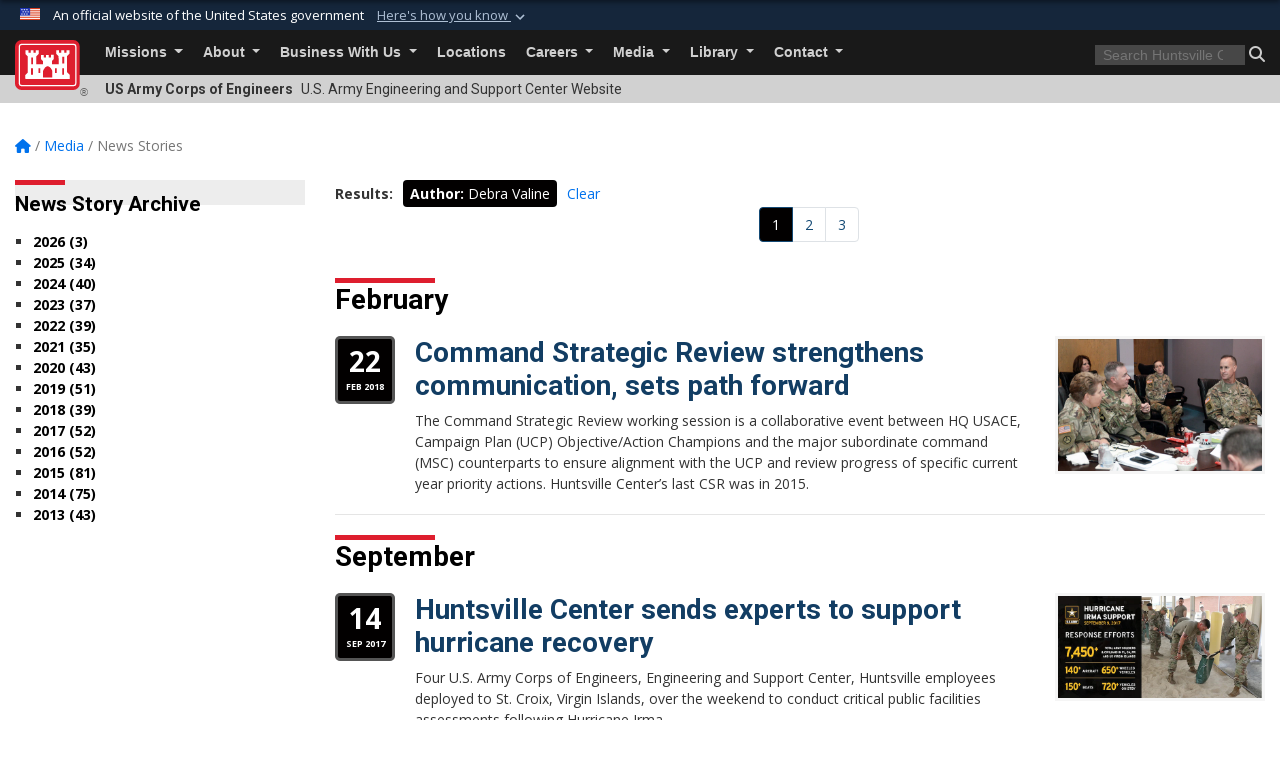

--- FILE ---
content_type: text/html; charset=utf-8
request_url: https://www.hnc.usace.army.mil/Media/News-Stories/Author/62504/debra-valine/
body_size: 19337
content:
<!DOCTYPE html>
<html  lang="en-US">
<head id="Head"><meta content="text/html; charset=UTF-8" http-equiv="Content-Type" />
<meta name="REVISIT-AFTER" content="1 DAYS" />
<meta name="RATING" content="GENERAL" />
<meta name="RESOURCE-TYPE" content="DOCUMENT" />
<meta content="text/javascript" http-equiv="Content-Script-Type" />
<meta content="text/css" http-equiv="Content-Style-Type" />
<title>
	U.S. Army Engineering and Support Center > Media > News Stories
</title><meta id="MetaDescription" name="description" content="The official public website of the U.S. Army Engineering and Support Center, Huntsville, Alabama" /><meta id="MetaKeywords" name="keywords" content="News, Stories, News Stories" /><meta id="MetaRobots" name="robots" content="INDEX, FOLLOW" /><link href="/Resources/Shared/stylesheets/dnndefault/7.0.0/default.css?cdv=3461" type="text/css" rel="stylesheet"/><link href="/DesktopModules/ArticleCS/module.css?cdv=3461" type="text/css" rel="stylesheet"/><link href="/DesktopModules/ArticleCSDashboard/module.css?cdv=3461" type="text/css" rel="stylesheet"/><link href="/Desktopmodules/SharedLibrary/Plugins/bootstrap4/css/bootstrap.min.css?cdv=3461" type="text/css" rel="stylesheet"/><link href="/Portals/_default/Skins/USACETheme/skin.css?cdv=3461" type="text/css" rel="stylesheet"/><link href="/Portals/65/portal.css?cdv=3461" type="text/css" rel="stylesheet"/><link href="/Desktopmodules/SharedLibrary/Plugins/SocialIcons/css/fa-social-icons.css?cdv=3461" type="text/css" rel="stylesheet"/><link href="/Desktopmodules/SharedLibrary/Plugins/Skin/SkipNav/css/skipnav.css?cdv=3461" type="text/css" rel="stylesheet"/><link href="/desktopmodules/ArticleCS/styles/USACE2/style.css?cdv=3461" type="text/css" rel="stylesheet"/><link href="/Desktopmodules/SharedLibrary/Plugins/ColorBox/colorbox.css?cdv=3461" type="text/css" rel="stylesheet"/><link href="/Desktopmodules/SharedLibrary/ValidatedPlugins/font-awesome6/css/all.min.css?cdv=3461" type="text/css" rel="stylesheet"/><link href="/Desktopmodules/SharedLibrary/ValidatedPlugins/font-awesome6/css/v4-shims.min.css?cdv=3461" type="text/css" rel="stylesheet"/><link href="/Desktopmodules/SharedLibrary/Plugins/smartmenus/addons/bootstrap-4/jquery.smartmenus.bootstrap-4.css?cdv=3461" type="text/css" rel="stylesheet"/><script src="/Resources/libraries/jQuery/03_07_01/jquery.js?cdv=3461" type="text/javascript"></script><script src="/Resources/libraries/jQuery-Migrate/03_04_01/jquery-migrate.js?cdv=3461" type="text/javascript"></script><script src="/Resources/libraries/jQuery-UI/01_13_03/jquery-ui.min.js?cdv=3461" type="text/javascript"></script><link rel='icon' href='/Portals/65/favicon.ico?ver=Ho2y2pkXyj8y4_G0cGSzGQ%3d%3d' type='image/x-icon' /><meta name='host' content='DMA Public Web' /><meta name='contact' content='dma.WebSD@mail.mil' /><link rel="stylesheet" type="text/css" href="/DesktopModules/SharedLibrary/Controls/Banner/CSS/usa-banner.css" /><script  src="/Desktopmodules/SharedLibrary/Plugins/GoogleAnalytics/Universal-Federated-Analytics-8.7.js?agency=DOD&subagency=USACE&sitetopic=dma.web&dclink=true"  id="_fed_an_ua_tag" ></script><meta name="viewport" content="width=device-width, initial-scale=1, shrink-to-fit=no" /></head>
<body id="Body">

    <form method="post" action="/Media/News-Stories/Author/62504/debra-valine/" id="Form" enctype="multipart/form-data">
<div class="aspNetHidden">
<input type="hidden" name="__EVENTTARGET" id="__EVENTTARGET" value="" />
<input type="hidden" name="__EVENTARGUMENT" id="__EVENTARGUMENT" value="" />
<input type="hidden" name="__VIEWSTATE" id="__VIEWSTATE" value="324jIaymWKNwMQ4OsMuZlqWtn782g4VBRy6PYXmYyZUz4/mhTVjfEY+FiEnlD+66o/pNvX8a3VOx7PphOneG47sDWoyOR3qyy4t4dXDbYj7nEcNoDW1mGNH/xiTvF7D8zyB2k/913IFtyP8JFG2Xj4wKuNNyXTd8/q4nZoBcxDVvupEozIddk0UsLkBzNvIPpZaC7inuBjoIvVxrzURzxyCfcZDMNvp1o6ikrKboEeObvXAI67+vsfB6dA7WLv9NKid3Z+DHdoVPRWDmLkQOytWLgag9Wrmo4Rgp9zYD0HgStCaSwyFAH2t5NNFCRvpmDVxnQ2xWVXkWd5TdMCm/DcPyLMxLj8KikQEFy6RT5vx4cC782dhlbVwPFWSNXoWCeWhjjb03tdp+PGRSCsHei/mBDR8ePhR47WcOVQyogrZCETNyGKj8sE6TSMBvHyDYE6UZ2mS0BvAiE5eTc9V6lvWrSSbYbx9eiQAzsGZZHwy/G2xGwARCR4EKohUI0of2Kdpn9Px+upviwSooxF1Cu2FdyzGkQpQNcBbh1UXxi/Zgs98h8j9wFTuYcfKo1zLuQA7UfSTLQEqp0hAOtJcfz/GPKs2f+Ey71W+8XZekJcexUiTM6bRYwV6fyrgKuIU12Vkt5f9eHNvUtnkQtG/Fpwu6gh45SOQ6+wtTFVLwjBHjEjOeYORkXgEFuRiDTkbApPrt5URdRZjmESv37a5FiwiaWap1zn2Mxhlci6zlt/QI6iP0D59pupUxa4pybLdFhelqArdM9Xnidr7stE2VrZM5pHMb6Xa29GxaXl36B6OKDROsdze4Hvy5Lx/yy9DN7aGGWlD43/+a3Xx5vr6bQehERiOux4ke0phwLsrmLyVoyAfchhNIqkiYKHw3FZHfk6vMZkqv6yHvk49CfuvfQJaTpz/3Eqqzjp8KfhMU8zT0fyvIox9at0ADrZyZgMbHrcUQDuXOy1jwrD57JMOSpRTUVS8Fpt7cLBHcVSCu6cU+dCBGxi4P1mDH09/jix67Rrj9uSkQMjor/[base64]/JM/Gtfb9Ge+Tf/lY+ltgurheZDSW99vTqoPPj+2pO953jpR0nRoVmovbLMfAQVtaEPnf3+jLYbxDZPBBHsao7+HfDu3l1RAgPQsz96DNqYSYH4Y3SbtFizHBAfRlAKZhp+NnzLCEBOXIVLlaRb9Hc7zpg/kU9TlHPfe+bdaYPYVvQl2xV1E4MhVSrSy56JoNWsGTITt0mKWza+DNfp0GRXv1ThyU3fWZTrcBfNSOadx2ecAPN2OzFw0+B0fZZB+wwiESUcGOf8/sGxUxusQ0MIO3BdLMFbsEiH8rv/vtIOvhRMJLdnszElSvQqLyOADiYFdiA42X2dIK0nn0/RDvGkq/KO7NoXPnoVo8wkZ/KFirMLuuxVgmbefJoFzZ9Z+ukwQ8gGvoOtdFLqFftIhpLFDNxP22FwVOUzeGtCKh7GXaDg7L0QnGgJzrk9Xk//OcZOF1ABP5hNAhWpQRIt2JXz97+vVUcADg5/khdK/xHJO/LDMQ+2g0Q+KeSyNAGnVAiyjYKmitXjhP2+c/FkxcZDC6oSCygwjp9q/fVTJXlNQ69HL8rNDQKYDwMujK1TEVKOC2iFQzArgn6TARknr8UhRplu6e4UR/xv/KNr3rokhAZjUMHysIJ4mPwjOhuuCn7ULviDOU1v5kCeJwQksxnNnxNwwq8W1yjmT8+hRds81kRRh01tU5qg/5gsOk96KzcVcWsWk29m2PqPYwkvLxYXB7VOTta0kWv6u25QgpMNxbroo4nJUZsi1nmzHH/sOqEvsNAWuNqLY07nyWQd9qRKjDStasuXeiYKExOrwM90n6h/hU6QNJMgNW7YUzhRUvFkKUpOqQ4woy3T2QfWsPufCv5D8+I3Ty2F+xnl1SuCZGNXAsz7VeqD2ncMkCZsFYa1DzoVPp1o5u1SfCupdEf0KImomYag/jctw5Y0pdu1LJql/vxYH/bxcREBgepZoiwEOiEXX53eK1EhqHLfRMZ67SGzicbdxqKyYAlvH0o5VWayGOLRJY8KBNbjdU+/7nwMGbuQdg8/jOXHq0LrL7mo/KHHChnkqMFBDfFk5Iv6byk39c47weYmBgIhfoZlN1+uPBNFzckOzpC7P5ZvcJRoIvWu38i0RABH3b6olXLJ8fr47q5R7GB3OxD8NTUcVJubh2qAuokMuoZ3/VBQ16t8u/9iVo8umkqGA+3ooIzwZvRoGfTcPXsgoCELegtwKGL2webHdANvT8+tkJ5xlRqvob3JQzX4kodivq16mp9z8cWaVuIr/yPKjKXMPTpI0dVmqwcE57u6y577YitB9IjNaJ5YIg26HmUtP8LWlxeiu7yNH8dSxxEYLmwiSLPPX/wAGM/JeU+lDHLOJDUy/RSZZA62c+d+uHKUUnIrz3N0SCRare/uXbfH0nNSsR394L8ByzU+1TWO3XI0o1NDN1HJH96R+46JTQsHPP6KHkD5nbxpz09iPw4n45Wd2bofpK5ZBomeRuKxw49IveW1fVHM4xBr/3/gRY7Fq0lb4M6HM8fYwRP9KdNYwcde7rOlV8kFgS71836+vJNU3okUbPpf7ERy578Va+Y28e24064778Pw44fCM/2nJhGcI0Vu5GbtnzIyrmHjjUEatHd/fiB+cVEKTf3szo/OHdC6ZnwvmH/RzrH1S4mfV0yDM32Pmpy0V5n4RtCwNpI8P3rFoQgj2ltQjZ9IVH7g6fdcfPZaxPhWp9Jt+mwN+XA39R6Ilez6AUBU1IUJMd6ziSdz429qag/CHk1x+x9/mi0uKkUkpAY/AeibqjsUJpoq48/cGuo8DccUQoO3QV/GRsbQuIqeFmdlPXg2H5A+Cif5Kby0mxwjfcwnkMaS3WeV0tnPWdN4pz5amAJj8SDpwUA5Hfyfj3/1SlLZUh6zvaz3gGdii5hbAKQXwAlIW8ylaXfbW+Oz3O64lEYlvxDPmHNeJDpPeJnPUcYsgTlAWKjKn1jx/V7Qu6GjwcI0QcicFYdF7iyiloslzSOuhXIh55GGW32ffxSkkUi0NCu7HzbzM43cfqEjZ+2zA9b6qHzRx04QlI+fV/KT7kjFXemmJY0wGSJAdjX37uYYGPJRKkOl1Sx4YSjFwkr+aqJUFHB5pUeTPCdVOliWVgaDyef8hhoGe9zBXyMFQjq2TtUsrfHGWFRJUBYRJWhu9+R3XwsGh+0LvdJg6X99CKZ3p4+vOa/1cFHYK2B/J69ngfS0yIyXpGBajkgejygmHLGNZwDxkidJpVf7yDhpRL/AIkcQyRUEAWMY+z7WoTCFqsrKT3QhGo2CEKxYYGG5YAZN1xu1S3MefIa2wnBwR0WTzVZMuZvZILFRYBU9MqG7xBKuc7tnVEhZO8lycDZ1eW19czvXdxPkjdb+KcfdWQdWKx36S5MPG/dtCQG0EzLuWMFe6VyqDg+uPcgayJ7w8N5ezx7r1vHh/mWH5gzeDaBWA2bj4infl84ENPMI2zVE4QlSfXfIrpk/KKxtq3wJPHeY+AnRzsuA6ODjecGQ21hdUGWvZHzOasVkfpCZCNiWZm5TaNLP2JoRmz2zGlM90aSYYGIJ1cDDrTVhI4kzw8uLOoHFFbvG6r2ScMyMPVbpxQxpG4faZHEtkc1q1lMG2U1mlF40REWJa7yjdrHlDahvuUhl2jA/np1f4qSnHeI89Y3x+1JLpClLhDyj3SmPtmhOT/KuNsK5AsljGHrzHcGDMLqXiKoqVsgee5ZILU0VoQESPi1NnrapCF0Scy8suzrMfn4LXDPl/dh7gjdLSvgpb15DqJUgknGOsTP18BhaLRUnDrzZNewYv7GoIe6PVfG1oJwg38ptU8EAai8xks4YL5e76oPxFLHGu25aVT4M37140dvDM+YcdgZEhj4xIAmE3ni20To5OCecEp7dy2AIdoT9lUoRfBw3GxkSKM8Yanl2BUuoQKpWNxq9TNqURm5Bt/keSpEykc78tB1lEnOtk+0S39kyPx5COKiK0JYKXdOT2Hgs5XsHKTcRTruj1cy4c71t9ucCMQspx+XmyyW54SI8NUuZvUFU8LjNc+BuuXmZ833HbdwUOVnfTSzK2Q+0AaStP3V/[base64]/[base64]/Q87LPcHlmSjdvuQeH45eLZWS2RnamraQ7mIKUxOMKd+iwJu27IU5U/IrokcGtCWaUIHPEA8FgTOz3R2lQ8IFhgto18jIcW2Y8kWznmcj6OReT2HWlDCQX3xqPklCuhm/O/0nuHBiuQYlUZsbUakqj6dnzIZddBCJJpxkeuWFfLGr+EAkWJYyitCxYMWD6P3Pwohuaw==" />
</div>

<script type="text/javascript">
//<![CDATA[
var theForm = document.forms['Form'];
if (!theForm) {
    theForm = document.Form;
}
function __doPostBack(eventTarget, eventArgument) {
    if (!theForm.onsubmit || (theForm.onsubmit() != false)) {
        theForm.__EVENTTARGET.value = eventTarget;
        theForm.__EVENTARGUMENT.value = eventArgument;
        theForm.submit();
    }
}
//]]>
</script>


<script src="/WebResource.axd?d=pynGkmcFUV2YRBDbasXhoakaqdeI-_09hOJyJqDzsDsl2pX8MS4jrFU_QRw1&amp;t=638901627720898773" type="text/javascript"></script>


<script src="/ScriptResource.axd?d=NJmAwtEo3IrKGQZJaQ-59ps9QE7NB-cd8FtY8K_IKR198d6n1yFeBXjBOfSie8_YpnxWr5TH_Xa1YuI6xvu2xbnYgibsEU5YeVIVuQL9OF1wgOqmP8IRYf5-D9bdkdSDspeMsQ2&amp;t=32e5dfca" type="text/javascript"></script>
<script src="/ScriptResource.axd?d=dwY9oWetJoLC35ezSMivQTHgohaws39GHERz_2Vs-fMqSX4XSS-TGUwHNwlX-SjZdeyVi2T18HyTsBGhhCgcdE7ySD6n4ENZHt2zQ9wqrft0ffaCn4pNEJ2yI2hoEpa5BC03t8XV-nAfRCVl0&amp;t=32e5dfca" type="text/javascript"></script>
<div class="aspNetHidden">

	<input type="hidden" name="__VIEWSTATEGENERATOR" id="__VIEWSTATEGENERATOR" value="CA0B0334" />
	<input type="hidden" name="__VIEWSTATEENCRYPTED" id="__VIEWSTATEENCRYPTED" value="" />
	<input type="hidden" name="__EVENTVALIDATION" id="__EVENTVALIDATION" value="dUHpl7AJ5LHCDISKxFrwEon8EcoZ/Acc8e1mL8SywZur3dbFSmHgH7Dv7U1/Mgw5Zu1f4XghHdm8rkFP8Yn0cYDNqlXUX2LCD2Scwgbiw82xKe1G" />
</div><script src="/js/dnn.js?cdv=3461" type="text/javascript"></script><script src="/js/dnn.modalpopup.js?cdv=3461" type="text/javascript"></script><script src="/js/dnncore.js?cdv=3461" type="text/javascript"></script><script src="/Desktopmodules/SharedLibrary/Plugins/Mobile-Detect/mobile-detect.min.js?cdv=3461" type="text/javascript"></script><script src="/DesktopModules/ArticleCS/Resources/ArticleCS/js/ArticleCS.js?cdv=3461" type="text/javascript"></script><script src="/Desktopmodules/SharedLibrary/Plugins/ColorBox/jquery.colorbox.js?cdv=3461" type="text/javascript"></script><script src="/js/dnn.servicesframework.js?cdv=3461" type="text/javascript"></script><script src="/Desktopmodules/SharedLibrary/Plugins/Skin/js/common.js?cdv=3461" type="text/javascript"></script><script src="/Desktopmodules/SharedLibrary/Plugins/image-set-polyfill/image-set-polyfill.js?cdv=3461" type="text/javascript"></script>
<script type="text/javascript">
//<![CDATA[
Sys.WebForms.PageRequestManager._initialize('ScriptManager', 'Form', ['tdnn$ctr27227$Article$desktopmodules_articlecs_article_ascx$UpdatePanel1','dnn_ctr27227_Article_desktopmodules_articlecs_article_ascx_UpdatePanel1'], [], [], 180, '');
//]]>
</script>

        
        
        


<script type="text/javascript">
$('#personaBar-iframe').load(function() {$('#personaBar-iframe').contents().find("head").append($("<style type='text/css'>.personabar .personabarLogo {}</style>")); });
</script>
<div id="dnn_ctl03_header_banner_container" class="header_banner_container">
    <span class="header_banner_inner">
        <div class="header_banner_flag">
            An official website of the United States government 
        <div class="header_banner_accordion" tabindex="0" role="button" aria-expanded="false"><u>Here's how you know 
        <span class="expand-more-container"><svg xmlns="http://www.w3.org/2000/svg" height="24" viewBox="0 0 24 24" width="24">
                <path d="M0 0h24v24H0z" fill="none" />
                <path class="expand-more" d="M16.59 8.59L12 13.17 7.41 8.59 6 10l6 6 6-6z" />
            </svg></span></u></div>
        </div>
        <div class="header_banner_panel" style="">
            <div class="header_banner_panel_item">
                <span class="header_banner_dotgov"></span>
                <div id="dnn_ctl03_bannerContentLeft" class="header_banner_content"><p class="banner-contentLeft-text"><strong> Official websites use .mil </strong></p>A <strong>.mil</strong> website belongs to an official U.S. Department of Defense organization in the United States.</div>
            </div>
            <div class="header_banner_panel_item https">
                <span class="header_banner_https"></span>
                <div id="dnn_ctl03_bannerContentRight" class="header_banner_content"><p class="banner-contentRight-text"><strong>Secure .mil websites use HTTPS</strong></p><div> A <strong>lock (<span class='header_banner_icon_lock'><svg xmlns = 'http://www.w3.org/2000/svg' width='52' height='64' viewBox='0 0 52 64'><title>lock </title><path class='icon_lock' fill-rule='evenodd' d='M26 0c10.493 0 19 8.507 19 19v9h3a4 4 0 0 1 4 4v28a4 4 0 0 1-4 4H4a4 4 0 0 1-4-4V32a4 4 0 0 1 4-4h3v-9C7 8.507 15.507 0 26 0zm0 8c-5.979 0-10.843 4.77-10.996 10.712L15 19v9h22v-9c0-6.075-4.925-11-11-11z' /> </svg></span>)</strong> or <strong> https://</strong> means you’ve safely connected to the .mil website. Share sensitive information only on official, secure websites.</div></div>
            </div>

        </div>
    </span>
</div><style> .header_banner_container{ background-color: #15263b; color: #FFF; } .icon_lock { fill: #FFF;} .header_banner_container .header_banner_content .banner-contentLeft-text, .header_banner_container .header_banner_content .banner-contentRight-text { color: #FFF;} </style>
<script type="text/javascript">

jQuery(document).ready(function() {
initializeSkin();
});

</script>

<script type="text/javascript">
var skinvars = {"SiteName":"U.S. Army Engineering and Support Center","SiteShortName":"Huntsville Center USACE","SiteSubTitle":"","aid":"eschuntsville","IsSecureConnection":true,"IsBackEnd":false,"DisableShrink":false,"IsAuthenticated":false,"SearchDomain":"search.usa.gov","SiteUrl":"https://www.hnc.usace.army.mil/","LastLogin":null,"IsLastLoginFail":false,"IncludePiwik":false,"PiwikSiteID":-1,"SocialLinks":{"Facebook":{"Url":"https://www.facebook.com/HuntsvilleCenter","Window":"_blank","Relationship":"noopener"},"Twitter":{"Url":"http://twitter.com/CEHNC","Window":"_blank","Relationship":"noopener"},"YouTube":{"Url":"http://www.youtube.com/CORPSCONNECTION","Window":"_blank","Relationship":"noopener"},"Flickr":{"Url":"https://www.flickr.com/photos/huntsvillecenter/","Window":"_blank","Relationship":"noopener"},"Pintrest":{"Url":"","Window":null,"Relationship":null},"Instagram":{"Url":"","Window":"","Relationship":null},"Blog":{"Url":"","Window":"_blank","Relationship":"noopener"},"RSS":{"Url":"","Window":"","Relationship":null},"Podcast":{"Url":"","Window":"","Relationship":null},"Email":{"Url":"","Window":"","Relationship":null},"LinkedIn":{"Url":"","Window":null,"Relationship":null},"Snapchat":{"Url":"","Window":"_blank","Relationship":"noopener"}},"SiteLinks":null,"LogoffTimeout":3300000,"SiteAltLogoText":""};
</script>
<script type="application/ld+json">{"@context":"http://schema.org","@type":"Organization","logo":"https://www.hnc.usace.army.mil/Portals/65/HNC seal.jpg?ver=rbmpynNcJMayuEa9SRE2zQ%3d%3d","name":"U.S. Army Engineering and Support Center","url":"https://www.hnc.usace.army.mil/","sameAs":["https://www.facebook.com/HuntsvilleCenter","http://twitter.com/CEHNC","http://www.youtube.com/CORPSCONNECTION"]}</script>

<div id="app" class="app_usace app-inner   ">
    

<div id="skip-link-holder"><a id="skip-link" href="#skip-target">Skip to main content (Press Enter).</a></div>

<header id="header-main">
    
    <div id="header-title">
        <div class="page-container">
            <div class="container-fluid flex">
                <div class="site-name">US Army Corps of Engineers</div>
                <div class="site-area">U.S. Army Engineering and Support Center Website</div>
            </div>
        </div>
    </div>
    <div id="header-menu">
        <div class="page-container">
            <div class="container-fluid">
                <div class="site-logo">
                    
                    <a href="https://www.hnc.usace.army.mil/">
                        <img src="/Portals/_default/Skins/USACETheme/Assets/images/usace-logo-color.svg" alt="U.S. Army Engineering and Support Center"/>
                    </a>
                    <div class='reg'>&reg;</div>
                </div>
                <nav class="navbar navbar-expand-md" id="main-menu" aria-label="main menu">
                    <div class="collapse navbar-collapse" id="navbarSupportedContent">
                        <a id="mobile-menu-close" class="mobile-menu-trigger" href="javascript:;" data-toggle="collapse" data-target="#navbarSupportedContent" aria-controls="navbarSupportedContent" aria-expanded="false" aria-label="Toggle navigation"><i class="fa fa-times"></i></a>
                        

<!-- ./ helper -->


        <ul id="main-nav" class="navbar-nav mr-auto" data-sm-options="{collapsibleBehavior: 'link', bootstrapHighlightClasses: 'focused', showTimeout: 0, showFunction: null, hideTimeout: 0, hideFunction: null, subMenusSubOffsetX: 0, subMenusSubOffsetY: 0, subMenusMaxWidth: '26em'}">
                    <li class="nav-item  dropdown">
                                <a class="nav-link dropdown-toggle"
           href="https://www.hnc.usace.army.mil/Missions/"
            
           data-toggle="dropdown"
           id="navbarDropdownMenuLink_0"
           aria-haspopup="true"
           aria-expanded="false"
                         
>
           Missions
        </a>

                                <ul class="dropdown-menu" aria-labelledby="navbarDropdownMenuLink_0">
                    <li>
                                <a class="dropdown-item"
           href="https://www.hnc.usace.army.mil/Missions/Environmental-and-Munitions/"
                      
>
           Environmental and Munitions
        </a>

                    </li>                    <li>
                                <a class="dropdown-item"
           href="https://www.hnc.usace.army.mil/Missions/Ordnance-and-Explosives-Directorate/"
                      
>
           Ordnance and Explosives Directorate
        </a>

                    </li>                    <li class="dropdown dropdown-submenu">
                                <a class="dropdown-item dropdown-toggle"
           href="https://www.hnc.usace.army.mil/Missions/Engineering-Directorate/"
            
           data-toggle="dropdown"
           id="navbarDropdownMenuLink_101"
           aria-haspopup="true"
           aria-expanded="false"
                         
>
           Engineering Directorate
        </a>

                                <ul class="dropdown-menu" aria-labelledby="navbarDropdownMenuLink_101">
                    <li>
                                <a class="dropdown-item"
           href="https://www.hnc.usace.army.mil/Missions/Engineering-Directorate/TECHINFO/"
                      
>
           TECHINFO
        </a>

                    </li>        </ul>

                    </li>
                    <li class="dropdown dropdown-submenu">
                                <a class="dropdown-item dropdown-toggle"
           href="https://www.hnc.usace.army.mil/Missions/Installation-Support-and-Programs-Management/"
            
           data-toggle="dropdown"
           id="navbarDropdownMenuLink_102"
           aria-haspopup="true"
           aria-expanded="false"
                         
>
           Installation Support and Programs Management
        </a>

                                <ul class="dropdown-menu" aria-labelledby="navbarDropdownMenuLink_102">
                    <li>
                                <a class="dropdown-item"
           href="https://www.hnc.usace.army.mil/Missions/Installation-Support-and-Programs-Management/Information-Technology-Services/"
                      
>
           Information Technology Services
        </a>

                    </li>                    <li class="dropdown dropdown-submenu">
                                <a class="dropdown-item dropdown-toggle"
           href="https://www.hnc.usace.army.mil/Missions/Installation-Support-and-Programs-Management/Energy-Landing-page/"
            
           data-toggle="dropdown"
           id="navbarDropdownMenuLink_202"
           aria-haspopup="true"
           aria-expanded="false"
                         
>
           Energy Division
        </a>

                                <ul class="dropdown-menu" aria-labelledby="navbarDropdownMenuLink_202">
                    <li>
                                <a class="dropdown-item"
           href="https://www.hnc.usace.army.mil/Missions/Installation-Support-and-Programs-Management/Energy-Division/Integrated-Energy-Solutions/"
                      
>
           Integrated Energy Solutions
        </a>

                    </li>        </ul>

                    </li>
                    <li>
                                <a class="dropdown-item"
           href="https://www.hnc.usace.army.mil/Missions/Installation-Support-and-Programs-Management/Range-and-Training-Land-Program/"
                      
>
           Range and Training Land Program
        </a>

                    </li>        </ul>

                    </li>
                    <li>
                                <a class="dropdown-item"
           href="https://www.hnc.usace.army.mil/Missions/Centers-of-Expertise/"
                      
>
           Centers of Expertise
        </a>

                    </li>                    <li class="dropdown dropdown-submenu">
                                <a class="dropdown-item dropdown-toggle"
           href="https://www.hnc.usace.army.mil/Missions/Command-and-Staff-Offices/"
            
           data-toggle="dropdown"
           id="navbarDropdownMenuLink_104"
           aria-haspopup="true"
           aria-expanded="false"
                         
>
           Command and Staff Offices
        </a>

                                <ul class="dropdown-menu" aria-labelledby="navbarDropdownMenuLink_104">
                    <li>
                                <a class="dropdown-item"
           href="https://www.hnc.usace.army.mil/Missions/Command-and-Staff-Offices/Resource-Management/"
                      
>
           Resource Management
        </a>

                    </li>                    <li>
                                <a class="dropdown-item"
           href="https://www.hnc.usace.army.mil/Missions/Command-and-Staff-Offices/Safety-Office/"
                      
>
           Safety Office
        </a>

                    </li>        </ul>

                    </li>
        </ul>

                    </li>
                    <li class="nav-item  dropdown">
                                <a class="nav-link dropdown-toggle"
           href="https://www.hnc.usace.army.mil/About/"
            
           data-toggle="dropdown"
           id="navbarDropdownMenuLink_1"
           aria-haspopup="true"
           aria-expanded="false"
                         
>
           About
        </a>

                                <ul class="dropdown-menu" aria-labelledby="navbarDropdownMenuLink_1">
                    <li>
                                <a class="dropdown-item"
           href="https://www.hnc.usace.army.mil/About/Mission-and-Vision/"
                      
>
           Mission and Vision
        </a>

                    </li>                    <li>
                                <a class="dropdown-item"
           href="https://www.hnc.usace.army.mil/About/Leadership/"
                      
>
           Leadership
        </a>

                    </li>                    <li>
                                <a class="dropdown-item"
           href="https://www.hnc.usace.army.mil/About/History/"
                      
>
           History
        </a>

                    </li>                    <li>
                                <a class="dropdown-item"
           href="https://www.hnc.usace.army.mil/About/FAQ/"
                      
>
           FAQ
        </a>

                    </li>                    <li>
                                <a class="dropdown-item"
           href="http://www.usace.army.mil/About/CampaignPlan.aspx"
                      target="_blank" rel="noopener noreferrer" aria-label="Campaign Plan will open in a new tab"
  target="_blank"  >
           Campaign Plan
        </a>

                    </li>                    <li>
                                <a class="dropdown-item"
           href="https://www.hnc.usace.army.mil/About/Organizational-Chart/"
                      
>
           Organizational Chart
        </a>

                    </li>        </ul>

                    </li>
                    <li class="nav-item  dropdown">
                                <a class="nav-link dropdown-toggle"
           href="https://www.hnc.usace.army.mil/Business-With-Us/"
            
           data-toggle="dropdown"
           id="navbarDropdownMenuLink_2"
           aria-haspopup="true"
           aria-expanded="false"
                         
>
           Business With Us
        </a>

                                <ul class="dropdown-menu" aria-labelledby="navbarDropdownMenuLink_2">
                    <li>
                                <a class="dropdown-item"
           href="https://www.hnc.usace.army.mil/Business-With-Us/Contracting/"
                      
>
           Contracting
        </a>

                    </li>                    <li class="dropdown dropdown-submenu">
                                <a class="dropdown-item dropdown-toggle"
           href="https://www.hnc.usace.army.mil/Business-With-Us/Small-Business/"
            
           data-toggle="dropdown"
           id="navbarDropdownMenuLink_102"
           aria-haspopup="true"
           aria-expanded="false"
                         
>
           Small Business
        </a>

                                <ul class="dropdown-menu" aria-labelledby="navbarDropdownMenuLink_102">
                    <li>
                                <a class="dropdown-item"
           href="https://www.hnc.usace.army.mil/Business-With-Us/Small-Business/Small-Business-Office-Marketing-Guide/"
                      
>
           Small Business Office Marketing Guide
        </a>

                    </li>        </ul>

                    </li>
        </ul>

                    </li>
                    <li class="nav-item ">
                                <a class="nav-link"
           href="https://www.hnc.usace.army.mil/Locations/"
                      
>
           Locations
        </a>

                    </li>
                    <li class="nav-item  dropdown">
                                <a class="nav-link dropdown-toggle"
           href="https://www.hnc.usace.army.mil/Careers/"
            
           data-toggle="dropdown"
           id="navbarDropdownMenuLink_4"
           aria-haspopup="true"
           aria-expanded="false"
                         
>
           Careers
        </a>

                                <ul class="dropdown-menu" aria-labelledby="navbarDropdownMenuLink_4">
                    <li>
                                <a class="dropdown-item"
           href="https://www.hnc.usace.army.mil/Careers/Opportunities/"
                      
>
           Opportunities
        </a>

                    </li>        </ul>

                    </li>
                    <li class="nav-item  dropdown">
                                <a class="nav-link dropdown-toggle"
           href="https://www.hnc.usace.army.mil/Media/"
            
           data-toggle="dropdown"
           id="navbarDropdownMenuLink_5"
           aria-haspopup="true"
           aria-expanded="false"
                         
>
           Media
        </a>

                                <ul class="dropdown-menu" aria-labelledby="navbarDropdownMenuLink_5">
                    <li>
                                <a class="dropdown-item"
           href="https://www.hnc.usace.army.mil/Media/News-Stories/"
                      
>
           News Stories
        </a>

                    </li>                    <li>
                                <a class="dropdown-item"
           href="https://www.hnc.usace.army.mil/Media/News-Releases/"
                      
>
           News Releases
        </a>

                    </li>                    <li>
                                <a class="dropdown-item"
           href="https://www.hnc.usace.army.mil/Media/Fact-Sheets/"
                      
>
           Fact Sheets
        </a>

                    </li>                    <li>
                                <a class="dropdown-item"
           href="https://www.hnc.usace.army.mil/Media/Videos/"
                      
>
           Videos
        </a>

                    </li>                    <li>
                                <a class="dropdown-item"
           href="https://www.hnc.usace.army.mil/Media/Images/"
                      
>
           Images
        </a>

                    </li>                    <li>
                                <a class="dropdown-item"
           href="https://www.hnc.usace.army.mil/Media/Social-Media/"
                      
>
           Social Media
        </a>

                    </li>        </ul>

                    </li>
                    <li class="nav-item  dropdown">
                                <a class="nav-link dropdown-toggle"
           href="https://www.hnc.usace.army.mil/Library/"
            
           data-toggle="dropdown"
           id="navbarDropdownMenuLink_6"
           aria-haspopup="true"
           aria-expanded="false"
                         
>
           Library
        </a>

                                <ul class="dropdown-menu" aria-labelledby="navbarDropdownMenuLink_6">
                    <li>
                                <a class="dropdown-item"
           href="https://www.hnc.usace.army.mil/Library/Huntsville-Center-Bulletin/"
                      
>
           Huntsville Center Bulletin
        </a>

                    </li>                    <li>
                                <a class="dropdown-item"
           href="https://www.hnc.usace.army.mil/Library/MDMS-Update-Newsletter/"
                      
>
           MDMS Update Newsletter
        </a>

                    </li>        </ul>

                    </li>
                    <li class="nav-item  dropdown">
                                <a class="nav-link dropdown-toggle"
           href="https://www.hnc.usace.army.mil/Contact/"
            
           data-toggle="dropdown"
           id="navbarDropdownMenuLink_7"
           aria-haspopup="true"
           aria-expanded="false"
                         
>
           Contact
        </a>

                                <ul class="dropdown-menu" aria-labelledby="navbarDropdownMenuLink_7">
                    <li>
                                <a class="dropdown-item"
           href="https://www.hnc.usace.army.mil/phonedirectory/"
                      
>
           Phone Directory
        </a>

                    </li>                    <li>
                                <a class="dropdown-item"
           href="https://www.hnc.usace.army.mil/Contact/RSS/"
                      
>
           RSS
        </a>

                    </li>        </ul>

                    </li>
        </ul>
        <script>
            $("#main-nav a.is-disabled").click(function (event) {
                event.preventDefault();
            });
        </script>
<!-- ./ node count -->

                    </div>
                </nav>
                <div id="main-search">
                    <input type="search" aria-label="Search" class="usagov-search-autocomplete skin-search-input-ph" autocomplete="off" name="search" maxlength="255" placeholder="Search..." value="" />
                    <i role="button" class="fa fa-search skin-search-go" aria-label="Search Button" tabindex="0"></i>
                </div>
                <div id="mobile-menu">
                    <a id="search-form-trigger" href="javascript:;" aria-label="Search Button"><i class="fa fa-search"></i></a>
                    <a id="mobile-menu-trigger" class="mobile-menu-trigger" href="javascript:;" data-toggle="collapse" data-target="#navbarSupportedContent" aria-controls="navbarSupportedContent" aria-expanded="false" aria-label="Toggle navigation"><i class="fa fa-bars"></i></a>
                </div>
            </div>
        </div>
    </div>
</header>
<p id="skip-target-holder"><a id="skip-target" name="skip-target" class="skip" tabindex="0" href="#skip-target" innertext="Start of main content" title="Start of main content"></a></p>
    <div id="content" role="main">
        <div class="page-container">
            <div class="container-fluid">
                

<div class="breadcrumbs">
  <span id="dnn_Breadcrumb_Breadcrumb_lblBreadCrumb" itemprop="breadcrumb" itemscope="" itemtype="https://schema.org/breadcrumb"><span itemscope itemtype="http://schema.org/BreadcrumbList"><span itemprop="itemListElement" itemscope itemtype="http://schema.org/ListItem"><a href="https://www.hnc.usace.army.mil/" class="skin-breadcrumb" itemprop="item" ><span itemprop="name">Home Page</span></a><meta itemprop="position" content="1" /></span> / <span itemprop="itemListElement" itemscope itemtype="http://schema.org/ListItem"><a href="https://www.hnc.usace.army.mil/Media/" class="skin-breadcrumb" itemprop="item"><span itemprop="name">Media</span></a><meta itemprop="position" content="2" /></span> / <span itemprop="itemListElement" itemscope itemtype="http://schema.org/ListItem"><a href="https://www.hnc.usace.army.mil/Media/News-Stories/" class="skin-breadcrumb" itemprop="item"><span itemprop="name">News Stories</span></a><meta itemprop="position" content="3" /></span></span></span>
  <script type="text/javascript">
      jQuery(".breadcrumbs a").last().removeAttr("href").css("text-decoration", "none");
      jQuery(".breadcrumbs a").first().html("<i class='fas fa-home' aria-label='home icon' role='navigation'></i> <span class='sr-only'>Home</span>");
  </script>
</div>

                <div class="row">
                    <div id="dnn_ContentPane" class="col-md backend-cp-collapsible DNNEmptyPane"></div>
                </div>
                <div class="row">
                    <div id="dnn_LeftPane" class="col-md-3 backend-cp-fixed"><div class="DnnModule DnnModule-ArticleCSDashboard DnnModule-27228"><a name="27228"></a>

<div class="box-usace box-usace-striped">
    <h2 id="dnn_ctr27228_titleControl" class="box-header-striped">
        <span id="dnn_ctr27228_dnnTITLE_titleLabel" class="title">News Story Archive</span>



    </h2>
    <div id="dnn_ctr27228_ContentPane" class="box-content"><!-- Start_Module_27228 --><div id="dnn_ctr27228_ModuleContent" class="DNNModuleContent ModArticleCSDashboardC">
	<div id="dnn_ctr27228_Dashboard_ph">
		
<div class="adash archive">
    <ul>
        
        <li>
            
            <a class="tlink" href='https://www.hnc.usace.army.mil/Media/News-Stories/Year/2026/'><strong>2026 (3)</strong></a>
            
        </li>
        
        <li>
            
            <a class="tlink" href='https://www.hnc.usace.army.mil/Media/News-Stories/Year/2025/'><strong>2025 (34)</strong></a>
            
        </li>
        
        <li>
            
            <a class="tlink" href='https://www.hnc.usace.army.mil/Media/News-Stories/Year/2024/'><strong>2024 (40)</strong></a>
            
        </li>
        
        <li>
            
            <a class="tlink" href='https://www.hnc.usace.army.mil/Media/News-Stories/Year/2023/'><strong>2023 (37)</strong></a>
            
        </li>
        
        <li>
            
            <a class="tlink" href='https://www.hnc.usace.army.mil/Media/News-Stories/Year/2022/'><strong>2022 (39)</strong></a>
            
        </li>
        
        <li>
            
            <a class="tlink" href='https://www.hnc.usace.army.mil/Media/News-Stories/Year/2021/'><strong>2021 (35)</strong></a>
            
        </li>
        
        <li>
            
            <a class="tlink" href='https://www.hnc.usace.army.mil/Media/News-Stories/Year/2020/'><strong>2020 (43)</strong></a>
            
        </li>
        
        <li>
            
            <a class="tlink" href='https://www.hnc.usace.army.mil/Media/News-Stories/Year/2019/'><strong>2019 (51)</strong></a>
            
        </li>
        
        <li>
            
            <a class="tlink" href='https://www.hnc.usace.army.mil/Media/News-Stories/Year/2018/'><strong>2018 (39)</strong></a>
            
        </li>
        
        <li>
            
            <a class="tlink" href='https://www.hnc.usace.army.mil/Media/News-Stories/Year/2017/'><strong>2017 (52)</strong></a>
            
        </li>
        
        <li>
            
            <a class="tlink" href='https://www.hnc.usace.army.mil/Media/News-Stories/Year/2016/'><strong>2016 (52)</strong></a>
            
        </li>
        
        <li>
            
            <a class="tlink" href='https://www.hnc.usace.army.mil/Media/News-Stories/Year/2015/'><strong>2015 (81)</strong></a>
            
        </li>
        
        <li>
            
            <a class="tlink" href='https://www.hnc.usace.army.mil/Media/News-Stories/Year/2014/'><strong>2014 (75)</strong></a>
            
        </li>
        
        <li>
            
            <a class="tlink" href='https://www.hnc.usace.army.mil/Media/News-Stories/Year/2013/'><strong>2013 (43)</strong></a>
            
        </li>
        
    </ul>
</div>
	</div>


</div><!-- End_Module_27228 --></div>
</div></div></div>
                    <div class="col-md">
                        <div class="row">
                            <div id="dnn_CenterPane_Top" class="col-md backend-cp-collapsible"><div class="DnnModule DnnModule-ArticleCS DnnModule-27227"><a name="27227"></a>

<div class="box-usace">
    <div id="dnn_ctr27227_ContentPane"><!-- Start_Module_27227 --><div id="dnn_ctr27227_ModuleContent" class="DNNModuleContent ModArticleCSC">
	

<div id="dnn_ctr27227_Article_desktopmodules_articlecs_article_ascx_UpdatePanel1">
		

<section class="alist">
    

    
    <div class="subtitle"><div class="filter-markers" v-pre> <div class="filter-title">Results:</div> <div class="filter"><b>Author:</b> Debra Valine</div></div> <a class="filter-clear" href="https://www.hnc.usace.army.mil/Media/News-Stories/">Clear</a></div>
    

    
<div class="center-pager" aria-label="Pagination Navigation Links" role="navigation">
    <ul class="pagination">
        
        <li class="active page-item">
            <a href="https://www.hnc.usace.army.mil/Media/News-Stories/Author/62504/"  class="page-link" aria-label="Go to Page 1"><span>1</span></a>
        </li>
        
        
        <li class="page-item">
            <a href="https://www.hnc.usace.army.mil/Media/News-Stories/Author/62504/?Page=2" class="page-link" aria-label="Go to Page 2"><span>2</span></a>
        </li>
        
        
        <li class="page-item">
            <a href="https://www.hnc.usace.army.mil/Media/News-Stories/Author/62504/?Page=3" class="page-link" aria-label="Go to Page 3"><span>3</span></a>
        </li>
        
    </ul>
</div>
    <ul>
        
        <li>
            
            <div class="row">
                <div class="col-md-12 newmonth">
                    <h3>February</h3>
                </div>
            </div>
            

            <div class="row">
                <div class="col-md-3 order-md-9">
                    
                    <a class="thumb" href='https://www.hnc.usace.army.mil/Media/News-Stories/Article/1448345/command-strategic-review-strengthens-communication-sets-path-forward/' >
                        <img class="article-thumb" src='https://media.defense.gov/2018/Feb/22/2001880829/600/400/0/180215-A-PZ376-001.JPG' alt="Maj. Gen. Michael Wehr, deputy commanding general U.S. Army Corps of Engineers, right, and Col. Christine Beeler, left, listen as Col. John Hurley, U.S. Army Engineering and Support Center, Huntsville commander discusses actions presented during the Center&#39;s command strategic review Feb. 13-14." />
                    </a>
                    
                </div>
                <div class="col-md-9 order-md-3">
                    <div class="desc">
                        <time class="calendar" pubdate datetime="2/22/2018">
                            <span class="day"> 22</span>
                            <span class="month-year"><strong> Feb  2018</strong></span>
                        </time>
                        <h3>
                            <a class="title" href='https://www.hnc.usace.army.mil/Media/News-Stories/Article/1448345/command-strategic-review-strengthens-communication-sets-path-forward/' >Command Strategic Review strengthens communication, sets path forward</a> 
                        </h3>
                        The Command Strategic Review  working session is a collaborative event between HQ USACE, Campaign Plan (UCP) Objective/Action Champions and the major subordinate command (MSC) counterparts to ensure alignment with the UCP and review progress of specific current year priority actions.  Huntsville Center’s last CSR was in 2015.
                    </div>
                </div>
            </div>

        </li>
        
        <li>
            
            <div class="row">
                <div class="col-md-12 newmonth">
                    <h3>September</h3>
                </div>
            </div>
            

            <div class="row">
                <div class="col-md-3 order-md-9">
                    
                    <a class="thumb" href='https://www.hnc.usace.army.mil/Media/News-Stories/Article/1311042/huntsville-center-sends-experts-to-support-hurricane-recovery/' >
                        <img class="article-thumb" src='https://media.defense.gov/2017/Sep/14/2001809573/600/400/0/170914-A-QY194-001.JPG' alt="Following a natural disaster or emergency, the U.S. Army Corps of Engineers can manage the construction of temporary critical public facilities for impacted communities as part of the federal government’s unified national response." />
                    </a>
                    
                </div>
                <div class="col-md-9 order-md-3">
                    <div class="desc">
                        <time class="calendar" pubdate datetime="9/14/2017">
                            <span class="day"> 14</span>
                            <span class="month-year"><strong> Sep  2017</strong></span>
                        </time>
                        <h3>
                            <a class="title" href='https://www.hnc.usace.army.mil/Media/News-Stories/Article/1311042/huntsville-center-sends-experts-to-support-hurricane-recovery/' >Huntsville Center sends experts to support hurricane recovery</a> 
                        </h3>
                        Four U.S. Army Corps of Engineers, Engineering and Support Center, Huntsville employees deployed to St. Croix, Virgin Islands, over the weekend to conduct critical public facilities assessments following Hurricane Irma. 
                    </div>
                </div>
            </div>

        </li>
        
        <li>
            
            <div class="row">
                <div class="col-md-12 newmonth">
                    <h3>August</h3>
                </div>
            </div>
            

            <div class="row">
                <div class="col-md-3 order-md-9">
                    
                    <a class="thumb" href='https://www.hnc.usace.army.mil/Media/News-Stories/Article/1292146/tiller-to-retire-from-huntsville-center-after-30-year-career/' >
                        <img class="article-thumb" src='https://media.defense.gov/2017/Aug/28/2001799319/600/400/0/170828-A-GR611-002.JPG' alt="Dorothy Tiller" />
                    </a>
                    
                </div>
                <div class="col-md-9 order-md-3">
                    <div class="desc">
                        <time class="calendar" pubdate datetime="8/28/2017">
                            <span class="day"> 28</span>
                            <span class="month-year"><strong> Aug  2017</strong></span>
                        </time>
                        <h3>
                            <a class="title" href='https://www.hnc.usace.army.mil/Media/News-Stories/Article/1292146/tiller-to-retire-from-huntsville-center-after-30-year-career/' >Tiller to retire from Huntsville Center after 30-year career</a> 
                        </h3>
                        Human capital specialist Dorothy Tiller to retire after 30-year career with the federal government.
                    </div>
                </div>
            </div>

        </li>
        
        <li>
            
            <div class="row">
                <div class="col-md-12 newmonth">
                    <h3>June</h3>
                </div>
            </div>
            

            <div class="row">
                <div class="col-md-3 order-md-9">
                    
                    <a class="thumb" href='https://www.hnc.usace.army.mil/Media/News-Stories/Article/1199512/marin-selected-to-be-huntsville-centers-programs-director/' >
                        <img class="article-thumb" src='https://media.defense.gov/2017/Jun/01/2001755630/600/400/0/170523-A-GR611-002.JPG' alt="Albert &quot;Chip&quot; Marin III, U.S. Army Engineering and Support Center, Huntsville&#39;s new programs director, speaks to his team during a recent director&#39;s meeting." />
                    </a>
                    
                </div>
                <div class="col-md-9 order-md-3">
                    <div class="desc">
                        <time class="calendar" pubdate datetime="6/1/2017">
                            <span class="day"> 1</span>
                            <span class="month-year"><strong> Jun  2017</strong></span>
                        </time>
                        <h3>
                            <a class="title" href='https://www.hnc.usace.army.mil/Media/News-Stories/Article/1199512/marin-selected-to-be-huntsville-centers-programs-director/' >Marin selected to be Huntsville Center&#39;s programs director</a> 
                        </h3>
                        Former Installation Support and Programs Management Director Chip Marin selected to be Programs Director at the U.S. Army Engineering and Support Center, Huntsville.
                    </div>
                </div>
            </div>

        </li>
        
        <li>
            
            <div class="row">
                <div class="col-md-12 newmonth">
                    <h3>May</h3>
                </div>
            </div>
            

            <div class="row">
                <div class="col-md-3 order-md-9">
                    
                    <a class="thumb" href='https://www.hnc.usace.army.mil/Media/News-Stories/Article/1184979/magazine-honors-two-huntsville-center-engineers/' >
                        <img class="article-thumb" src='https://media.defense.gov/2017/May/17/2001748358/600/400/0/170517-A-IR300-003.JPG' alt="Porscha Porter is one of two Huntsville Center employees to receive Consulting-Specifying Engineer magazine&#39;s 40 Under 40 Award." />
                    </a>
                    
                </div>
                <div class="col-md-9 order-md-3">
                    <div class="desc">
                        <time class="calendar" pubdate datetime="5/17/2017">
                            <span class="day"> 17</span>
                            <span class="month-year"><strong> May  2017</strong></span>
                        </time>
                        <h3>
                            <a class="title" href='https://www.hnc.usace.army.mil/Media/News-Stories/Article/1184979/magazine-honors-two-huntsville-center-engineers/' >Magazine honors two Huntsville Center engineers</a> 
                        </h3>
                        Consulting-Specifying Engineer magazine named Porscha Porter and Africa Welch-Castle of Huntsville Center's Strategy and Business Management Branch, Energy Division, to receive the  40 Under 40 Award their commitment to excellence in their academic, professional, personal and community involvement. 
                    </div>
                </div>
            </div>

        </li>
        
        <li>
            
            <div class="row">
                <div class="col-md-12 newmonth">
                    <h3>April</h3>
                </div>
            </div>
            

            <div class="row">
                <div class="col-md-3 order-md-9">
                    
                    <a class="thumb" href='https://www.hnc.usace.army.mil/Media/News-Stories/Article/1147489/leaders-meet-to-determine-centers-way-ahead/' >
                        <img class="article-thumb" src='https://media.defense.gov/2017/Apr/11/2001729602/600/400/0/170323-A-IR300-0039.JPG' alt="Col. John S. Hurley, Huntsville Center commander, unveiled his concept for a briefing chart that breaks down Huntsville Center&#39;s missions by portfolio at the start of day two of the Center&#39;s two-day strategic off-site March 23." />
                    </a>
                    
                </div>
                <div class="col-md-9 order-md-3">
                    <div class="desc">
                        <time class="calendar" pubdate datetime="4/11/2017">
                            <span class="day"> 11</span>
                            <span class="month-year"><strong> Apr  2017</strong></span>
                        </time>
                        <h3>
                            <a class="title" href='https://www.hnc.usace.army.mil/Media/News-Stories/Article/1147489/leaders-meet-to-determine-centers-way-ahead/' >Leaders meet to determine Center’s way ahead</a> 
                        </h3>
                        Leaders from the U.S. Army Engineering and Support Center, Huntsville, gathered March 23 – the second day of a two-day off-site – to discuss strategic initiatives that would guide the organization into the future.
                    </div>
                </div>
            </div>

        </li>
        
        <li>
            
            <div class="row">
                <div class="col-md-12 newmonth">
                    <h3>February</h3>
                </div>
            </div>
            

            <div class="row">
                <div class="col-md-3 order-md-9">
                    
                    <a class="thumb" href='https://www.hnc.usace.army.mil/Media/News-Stories/Article/1080198/contracting-officer-receives-secretary-of-the-army-award/' >
                        <img class="article-thumb" src='https://media.defense.gov/2017/Feb/10/2001697862/600/400/0/170210-A-GR611-003.JPG' alt="Contracting Officer Oksana Joye receives the 2016 Secretary of the Army Awards for Excellence in Contracting for Specialized Services and Construction Contracting. " />
                    </a>
                    
                </div>
                <div class="col-md-9 order-md-3">
                    <div class="desc">
                        <time class="calendar" pubdate datetime="2/10/2017">
                            <span class="day"> 10</span>
                            <span class="month-year"><strong> Feb  2017</strong></span>
                        </time>
                        <h3>
                            <a class="title" href='https://www.hnc.usace.army.mil/Media/News-Stories/Article/1080198/contracting-officer-receives-secretary-of-the-army-award/' >Contracting officer receives Secretary of the Army award</a> 
                        </h3>
                        Former Huntsville Center contracting specialist receives 2016 Secretary of the Army Awards for Excellence in Contracting for Specialized Services and Construction Contracting. 
                    </div>
                </div>
            </div>

        </li>
        
        <li>
            

            <div class="row">
                <div class="col-md-3 order-md-9">
                    
                    <a class="thumb" href='https://www.hnc.usace.army.mil/Media/News-Stories/Article/1072870/huntsville-center-project-manager-goes-where-hes-most-needed/' >
                        <img class="article-thumb" src='https://media.defense.gov/2017/Feb/06/2001695175/600/400/0/170206-A-GR611-001.JPG' alt="Army Reserve Capt. Richard Locklair says good-bye to his family prior to deployment in August 2013.  Courtesy photo" />
                    </a>
                    
                </div>
                <div class="col-md-9 order-md-3">
                    <div class="desc">
                        <time class="calendar" pubdate datetime="2/6/2017">
                            <span class="day"> 6</span>
                            <span class="month-year"><strong> Feb  2017</strong></span>
                        </time>
                        <h3>
                            <a class="title" href='https://www.hnc.usace.army.mil/Media/News-Stories/Article/1072870/huntsville-center-project-manager-goes-where-hes-most-needed/' >Huntsville Center project manager goes where he’s most needed</a> 
                        </h3>
                        Huntsville Center Project Manager Richard Locklair enjoys solving engineering programs.
                    </div>
                </div>
            </div>

        </li>
        
        <li>
            
            <div class="row">
                <div class="col-md-12 newmonth">
                    <h3>January</h3>
                </div>
            </div>
            

            <div class="row">
                <div class="col-md-3 order-md-9">
                    
                </div>
                <div class="col-md-9 order-md-3">
                    <div class="desc">
                        <time class="calendar" pubdate datetime="1/10/2017">
                            <span class="day"> 10</span>
                            <span class="month-year"><strong> Jan  2017</strong></span>
                        </time>
                        <h3>
                            <a class="title" href='https://www.hnc.usace.army.mil/Media/News-Stories/Article/1046361/negotiations-reduce-utility-cost-for-tensas-cocodrie-pumping-station/' >Negotiations reduce utility cost for Tensas-Cocodrie Pumping Station</a> 
                        </h3>
                        Huntsville Center's Commercial Utilities Program works with the U.S. Army Corps of Engineers Vicksburg District to identify utility savings at the Tensas-Cocodrie Pumping Plant in Monterey, Louisiana.
                    </div>
                </div>
            </div>

        </li>
        
        <li>
            
            <div class="row">
                <div class="col-md-12 newmonth">
                    <h3>October</h3>
                </div>
            </div>
            

            <div class="row">
                <div class="col-md-3 order-md-9">
                    
                    <a class="thumb" href='https://www.hnc.usace.army.mil/Media/News-Stories/Article/989438/workers-share-reflections-on-louisiana-deployment/' >
                        <img class="article-thumb" src='https://media.defense.gov/2016/Oct/28/2001659667/600/400/0/161027-A-GR611-001.JPG' alt="While inspecting a foundation in Louisiana, Clay Weisenberger of the U.S. Army Engineering and Support Center, Huntsville&#39;s Office of Council, came face-to-face with a zebra.  Weisenberger is a member of Huntsville Center&#39;s Housing Planning and Response Team, deployed to Louisiana to support flood recovery in Baton Rouge." />
                    </a>
                    
                </div>
                <div class="col-md-9 order-md-3">
                    <div class="desc">
                        <time class="calendar" pubdate datetime="10/28/2016">
                            <span class="day"> 28</span>
                            <span class="month-year"><strong> Oct  2016</strong></span>
                        </time>
                        <h3>
                            <a class="title" href='https://www.hnc.usace.army.mil/Media/News-Stories/Article/989438/workers-share-reflections-on-louisiana-deployment/' >Workers share reflections on Louisiana deployment </a> 
                        </h3>
                        Two Huntsville Center employees share stories of their deployment to Baton Rouge, Louisiana, to support the flood recovery effort.
                    </div>
                </div>
            </div>

        </li>
        
        <li>
            
            <div class="row">
                <div class="col-md-12 newmonth">
                    <h3>September</h3>
                </div>
            </div>
            

            <div class="row">
                <div class="col-md-3 order-md-9">
                    
                    <a class="thumb" href='https://www.hnc.usace.army.mil/Media/News-Stories/Article/952884/huntsville-team-deploys-to-support-louisiana-flood-recovery/' >
                        <img class="article-thumb" src='https://media.defense.gov/2016/Sep/22/2001638808/600/400/0/160915-A-IR300-001.JPG' alt="Col. John Hurley, commander, U.S. Army Engineering and Support Center, Huntsville, talks to members of Huntsville Center&#39;s Housing Planning Response Team Sept. 15, 2016, as they prepare to travel to Baton Rouge, Louisiana, to support the flood recovery effort.  " />
                    </a>
                    
                </div>
                <div class="col-md-9 order-md-3">
                    <div class="desc">
                        <time class="calendar" pubdate datetime="9/22/2016">
                            <span class="day"> 22</span>
                            <span class="month-year"><strong> Sep  2016</strong></span>
                        </time>
                        <h3>
                            <a class="title" href='https://www.hnc.usace.army.mil/Media/News-Stories/Article/952884/huntsville-team-deploys-to-support-louisiana-flood-recovery/' >Huntsville team deploys to support Louisiana Flood Recovery</a> 
                        </h3>
                        The Huntsville Center's Temporary Housing Planning and Response Team deployed to Baton Rouge, Louisiana, to help with the flood recovery effort there.

                    </div>
                </div>
            </div>

        </li>
        
        <li>
            

            <div class="row">
                <div class="col-md-3 order-md-9">
                    
                    <a class="thumb" href='https://www.hnc.usace.army.mil/Media/News-Stories/Article/935072/huntsville-programs-team-up-to-ensure-power-for-chemical-demilitarization-opera/' >
                        <img class="article-thumb" src='https://media.defense.gov/2016/Sep/02/2001623270/600/400/0/160831-A-GR611-004.JPG' alt="The power delivery team performs a pre-energize safety walkdown prior to power transfer to transformer No. 3 at the Pueblo Chemical Agent Destruction Pilot Plant in Pueblo, Colorado." />
                    </a>
                    
                </div>
                <div class="col-md-9 order-md-3">
                    <div class="desc">
                        <time class="calendar" pubdate datetime="9/6/2016">
                            <span class="day"> 6</span>
                            <span class="month-year"><strong> Sep  2016</strong></span>
                        </time>
                        <h3>
                            <a class="title" href='https://www.hnc.usace.army.mil/Media/News-Stories/Article/935072/huntsville-programs-team-up-to-ensure-power-for-chemical-demilitarization-opera/' >Huntsville programs team up to ensure power for chemical demilitarization operations in Pueblo</a> 
                        </h3>
                        The U.S. Army Engineering and Support Center, Huntsville's Chemical Demilitarization and Utility Energy Services Contracting programs teamed up to build a third substation that will be used to power the Pueblo Chemical Agent Destruction Pilot Plant and the Pueblo Chemical Depot mission support in Colorado.
                    </div>
                </div>
            </div>

        </li>
        
        <li>
            
            <div class="row">
                <div class="col-md-12 newmonth">
                    <h3>August</h3>
                </div>
            </div>
            

            <div class="row">
                <div class="col-md-3 order-md-9">
                    
                    <a class="thumb" href='https://www.hnc.usace.army.mil/Media/News-Stories/Article/929405/huntsville-center-helps-army-surpass-1-billion-performance-contracting-goal/' >
                        <img class="article-thumb" src='https://media.defense.gov/2016/Aug/29/2001619006/600/400/0/160826-A-GR611-001.JPG' alt="This aerial view of the solar photovoltaic array at White Sands Missile Range, N.M. was taken Jan. 8, 2013. The panels cover 42 acres and provide more than 4 megawatts of electricity to the base. (Photo courtesy of Solaria)" />
                    </a>
                    
                </div>
                <div class="col-md-9 order-md-3">
                    <div class="desc">
                        <time class="calendar" pubdate datetime="8/29/2016">
                            <span class="day"> 29</span>
                            <span class="month-year"><strong> Aug  2016</strong></span>
                        </time>
                        <h3>
                            <a class="title" href='https://www.hnc.usace.army.mil/Media/News-Stories/Article/929405/huntsville-center-helps-army-surpass-1-billion-performance-contracting-goal/' >Huntsville Center helps Army surpass $1 billion performance contracting goal</a> 
                        </h3>
                        The U.S. Army Engineering and Support Center, Huntsville's Energy Division was instrumental in helping the Army exceed the $1 billion President's Performance Contracting Challenge.
                    </div>
                </div>
            </div>

        </li>
        
        <li>
            

            <div class="row">
                <div class="col-md-3 order-md-9">
                    
                    <a class="thumb" href='https://www.hnc.usace.army.mil/Media/News-Stories/Article/918491/support-to-medical-command-results-in-award-for-huntsville-program-manager/' >
                        <img class="article-thumb" src='https://media.defense.gov/2016/Aug/18/2001608898/600/400/0/160818-A-MM000-001.JPG' alt="Brian Prediger, right, director of engineering, U.S. Army Medical Command, Health Facilitiy Planning Agency/G9, Falls Church, Virginia, presents Mark Batchelor, program manager, Medical Projects Support Services Program, U.S. Army Engineering and Support Center, Huntsville, Aug. 16, 2016.  It is the first time a U.S. Army Corps of Engineers employee has received the award." />
                    </a>
                    
                </div>
                <div class="col-md-9 order-md-3">
                    <div class="desc">
                        <time class="calendar" pubdate datetime="8/18/2016">
                            <span class="day"> 18</span>
                            <span class="month-year"><strong> Aug  2016</strong></span>
                        </time>
                        <h3>
                            <a class="title" href='https://www.hnc.usace.army.mil/Media/News-Stories/Article/918491/support-to-medical-command-results-in-award-for-huntsville-program-manager/' >Support to Medical Command results in award for Huntsville program manager </a> 
                        </h3>
                        In a room full of his co-workers, one U.S. Army Corps of Engineers, Engineering and Support Command, Huntsville, program manager received recognition for his support to the U.S. Army Medical Command in the form of the R.B. Maynor Award. This is the first time a USACE employee has received this annual award.
                    </div>
                </div>
            </div>

        </li>
        
        <li>
            
            <div class="row">
                <div class="col-md-12 newmonth">
                    <h3>July</h3>
                </div>
            </div>
            

            <div class="row">
                <div class="col-md-3 order-md-9">
                    
                    <a class="thumb" href='https://www.hnc.usace.army.mil/Media/News-Stories/Article/837050/huntsville-center-reaches-out-to-abilityone-for-contract-closeout-support/' >
                        <img class="article-thumb" src='https://media.defense.gov/2016/Jul/13/2001572710/600/400/0/160712-A-UK000-001.JPG' alt="National Industries for the Blind employees Carlton Lane, Candace Cochran, Devin Shackleford and David Upchurch will be support Huntsville Center&#39;s contract closeout process. " />
                    </a>
                    
                </div>
                <div class="col-md-9 order-md-3">
                    <div class="desc">
                        <time class="calendar" pubdate datetime="7/13/2016">
                            <span class="day"> 13</span>
                            <span class="month-year"><strong> Jul  2016</strong></span>
                        </time>
                        <h3>
                            <a class="title" href='https://www.hnc.usace.army.mil/Media/News-Stories/Article/837050/huntsville-center-reaches-out-to-abilityone-for-contract-closeout-support/' >Huntsville Center reaches out to AbilityOne for contract closeout support</a> 
                        </h3>
                        Huntsville Center awarded a task order June 29 for contract closeout services using a strategic contract vehicle issued by Washington Headquarters Services. This task order was funded by Defense Procurement and Acquisition Policy and awarded to National Industries for the Blind, through the AbilityOne Program.
                    </div>
                </div>
            </div>

        </li>
        
        <li>
            
            <div class="row">
                <div class="col-md-12 newmonth">
                    <h3>June</h3>
                </div>
            </div>
            

            <div class="row">
                <div class="col-md-3 order-md-9">
                    
                    <a class="thumb" href='https://www.hnc.usace.army.mil/Media/News-Stories/Article/797917/huntsville-center-honors-employees-corps-of-engineers-army-at-annual-org-day/' >
                        <img class="article-thumb" src='https://media.defense.gov/2016/Jun/13/2001553066/600/400/0/160610-A-TA437-255.JPG' alt="Nicklaus Sunstrom, 5 1/2, prepares for the ring toss, one of several children&#39;s activities at Huntsville Center&#39;s Organization Day.
" />
                    </a>
                    
                </div>
                <div class="col-md-9 order-md-3">
                    <div class="desc">
                        <time class="calendar" pubdate datetime="6/13/2016">
                            <span class="day"> 13</span>
                            <span class="month-year"><strong> Jun  2016</strong></span>
                        </time>
                        <h3>
                            <a class="title" href='https://www.hnc.usace.army.mil/Media/News-Stories/Article/797917/huntsville-center-honors-employees-corps-of-engineers-army-at-annual-org-day/' >Huntsville Center honors employees, Corps of Engineers, Army at annual org day</a> 
                        </h3>
                        Employees of the U.S. Army Engineering and Support Center, Huntsville braved the temperatures to attend the annual organization day picnic at Monte Sano State Park in Huntsville June 10.
                    </div>
                </div>
            </div>

        </li>
        
        <li>
            
            <div class="row">
                <div class="col-md-12 newmonth">
                    <h3>February</h3>
                </div>
            </div>
            

            <div class="row">
                <div class="col-md-3 order-md-9">
                    
                    <a class="thumb" href='https://www.hnc.usace.army.mil/Media/News-Stories/Article/651275/team-supporting-veterans-affairs-receives-2015-usace-excellence-in-contracting/' >
                        <img class="article-thumb" src='https://media.defense.gov/2016/Feb/05/2001340706/600/400/0/160205-A-GR611-001.JPG' alt="Huntsville Center’s Arkie Fanning, April Rafael-Adams, Pat Haas and Boyce Ross are part of the team receiving the Procurement Team of the Year in the 2015 USACE Excellence in Contracting Awards Program.  " />
                    </a>
                    
                </div>
                <div class="col-md-9 order-md-3">
                    <div class="desc">
                        <time class="calendar" pubdate datetime="2/5/2016">
                            <span class="day"> 5</span>
                            <span class="month-year"><strong> Feb  2016</strong></span>
                        </time>
                        <h3>
                            <a class="title" href='https://www.hnc.usace.army.mil/Media/News-Stories/Article/651275/team-supporting-veterans-affairs-receives-2015-usace-excellence-in-contracting/' >Team supporting Veterans Affairs receives 2015 USACE Excellence in Contracting Award</a> 
                        </h3>
                        The Aurora Veterans Affairs Hospital Replacement Alpha Contract Team was named the U.S. Army Corps of Engineers’ 2015 Procurement Team of the Year in the Excellence in Contracting Awards Program. The nucleus of the team included employees from USACE’s Omaha District and the U.S. Army Engineering and Support Center, Huntsville.
                    </div>
                </div>
            </div>

        </li>
        
        <li>
            
            <div class="row">
                <div class="col-md-12 newmonth">
                    <h3>November</h3>
                </div>
            </div>
            

            <div class="row">
                <div class="col-md-3 order-md-9">
                    
                    <a class="thumb" href='https://www.hnc.usace.army.mil/Media/News-Stories/Article/630612/task-force-power-team-responds-to-emergency-in-kabul/' >
                        <img class="article-thumb" src='https://media.defense.gov/2015/Nov/19/2001319476/600/400/0/151119-A-GR611-001.JPG' alt="Col. Robert Ruch, commander, U.S. Army Corps of Engineers, Engineering and Support Center, Huntsville, right, and Fred Cartes, Task Force POWER project manager and contracting officer&#39;s representative, left, present certficates of achievement to Rafael Varela, Kevin Flynn and Shane Deek, EXP Federal for going above and beyond following an attack on Camp Integrity, Afghanistan in August. Abel Martinez and Sean McMurtrey also received certificates. Ruch presented the certificates during a site visit in October." />
                    </a>
                    
                </div>
                <div class="col-md-9 order-md-3">
                    <div class="desc">
                        <time class="calendar" pubdate datetime="11/19/2015">
                            <span class="day"> 19</span>
                            <span class="month-year"><strong> Nov  2015</strong></span>
                        </time>
                        <h3>
                            <a class="title" href='https://www.hnc.usace.army.mil/Media/News-Stories/Article/630612/task-force-power-team-responds-to-emergency-in-kabul/' >Task Force POWER team responds to emergency in Kabul</a> 
                        </h3>
                        During a site visit to Afghanistan in October, Col. Robert Ruch, commander, U.S. Army Engineering and Support Center, Huntsville, presented certificates of appreciation to five individuals working under contract with Huntsville Center in support of Task Force POWER. EXP Federal employees Shane Deek, Kevin Flynn, Rafael Varela, Abel Martinez and Sean McMurtrey were at Camp Integrity, Afghanistan, when the compound came under attack. The team stayed to assist with restoring power and water to the camp.
                    </div>
                </div>
            </div>

        </li>
        
        <li>
            
            <div class="row">
                <div class="col-md-12 newmonth">
                    <h3>July</h3>
                </div>
            </div>
            

            <div class="row">
                <div class="col-md-3 order-md-9">
                    
                </div>
                <div class="col-md-9 order-md-3">
                    <div class="desc">
                        <time class="calendar" pubdate datetime="7/31/2015">
                            <span class="day"> 31</span>
                            <span class="month-year"><strong> Jul  2015</strong></span>
                        </time>
                        <h3>
                            <a class="title" href='https://www.hnc.usace.army.mil/Media/News-Stories/Article/611717/third-party-acquisition-tools-allow-agencies-to-do-more-with-reduced-budgets/' >Third-party acquisition tools allow agencies to do more with reduced budgets</a> 
                        </h3>
                        Using a Utility Energy Services Contract through Huntsville Center to leverage third-party financing for energy conservation infrastructure upgrades is paying big dividends for the Intelligence Community Campus in Bethesda, Maryland. 
                    </div>
                </div>
            </div>

        </li>
        
        <li>
            
            <div class="row">
                <div class="col-md-12 newmonth">
                    <h3>June</h3>
                </div>
            </div>
            

            <div class="row">
                <div class="col-md-3 order-md-9">
                    
                    <a class="thumb" href='https://www.hnc.usace.army.mil/Media/News-Stories/Article/601792/usace-names-installation-support-professional-of-the-year/' >
                        <img class="article-thumb" src='https://media.defense.gov/2015/Jun/25/2001073117/600/400/0/150623-A-QY194-001.JPG' alt="Dominic Ragucci named Installation Support Professional of the Year June 2015." />
                    </a>
                    
                </div>
                <div class="col-md-9 order-md-3">
                    <div class="desc">
                        <time class="calendar" pubdate datetime="6/25/2015">
                            <span class="day"> 25</span>
                            <span class="month-year"><strong> Jun  2015</strong></span>
                        </time>
                        <h3>
                            <a class="title" href='https://www.hnc.usace.army.mil/Media/News-Stories/Article/601792/usace-names-installation-support-professional-of-the-year/' >USACE names Installation Support Professional of the Year</a> 
                        </h3>
                        The U.S. Army Corps of Engineers names Huntsville Center's Dominic Ragucci Installation Support Professional of the Year.
                    </div>
                </div>
            </div>

        </li>
        
    </ul>
    <div class="pager-section">
        
<div class="center-pager" aria-label="Pagination Navigation Links" role="navigation">
    <ul class="pagination">
        
        <li class="active page-item">
            <a href="https://www.hnc.usace.army.mil/Media/News-Stories/Author/62504/"  class="page-link" aria-label="Go to Page 1"><span>1</span></a>
        </li>
        
        
        <li class="page-item">
            <a href="https://www.hnc.usace.army.mil/Media/News-Stories/Author/62504/?Page=2" class="page-link" aria-label="Go to Page 2"><span>2</span></a>
        </li>
        
        
        <li class="page-item">
            <a href="https://www.hnc.usace.army.mil/Media/News-Stories/Author/62504/?Page=3" class="page-link" aria-label="Go to Page 3"><span>3</span></a>
        </li>
        
    </ul>
</div>
        <a target='_blank' href='https://www.hnc.usace.army.mil/DesktopModules/ArticleCS/RSS.ashx?ContentType=1&amp;Site=443&amp;isdashboardselected=0&amp;max=20' class="rss" aria-label="RSS Feed"><span class="rss fas fa-rss-square fa-2x"></span></a>
    </div>
</section>

	
	</div>




</div><!-- End_Module_27227 --></div>
</div>
</div></div>
                        </div>
                        <div class="row">
                            
                            
                        </div>
                        <div class="row">
                            
                        </div>
                        <div class="row">
                            
                            
                            
                        </div>
                        <div class="row">
                            
                        </div>
                        <div class="row">
                            
                            
                            
                            
                        </div>
                        <div class="row">
                            
                        </div>
                    </div>
                    
                </div>
                <div class="row">
                    
                </div>
            </div>
        </div>
        <div id="dnn_FooterPane" class="backend-cp-full DNNEmptyPane"></div>
    </div>
    

<footer id="site-footer">
    <div id="essayons"><span>ESSAYONS</span></div>
    <div id="skin-footer-background">
        <div class="page-container">
            <div class="container-fluid">
                <div class="row">
                    <div class="col-md-12 col-lg-4">
                        <div class="footer-description">
                            <div class="row">
                                <div class="col-md-6 col-lg-12">
                                    <div class="footer-title">Our Mission</div>
                                    <p>Deliver vital engineering solutions, in collaboration with our partners, to secure our Nation, energize our economy, and reduce disaster risk.</p>
                                </div>
                                <div class="col-md-6 col-lg-12">
                                    <div class="footer-title">About the U.S. Army Engineering and Support Center Website</div>
                                    <p>The official public website of the U.S. Army Engineering and Support Center, Huntsville, Alabama</p>
                                </div>
                            </div>
                        </div>
                    </div>
                    <div class="col-12 col-md-9 col-lg-6">
                        <div class="footer-links">
                            <div class="social-icons">
                                <ul class=""><li class=""><a href="https://www.facebook.com/HuntsvilleCenter" target="_blank" rel="noopener noreferrer" aria-label="Facebook opens in a new window" title="Facebook"><span class="social-icon fab fa-facebook social-link-17"></span></a></li><li class=""><a href="http://twitter.com/CEHNC" target="_blank" rel="noopener noreferrer" aria-label="X opens in a new window" title="X"><span class="social-icon fa-brands fa-x-twitter social-link-79"></span></a></li><li class=""><a href="http://www.youtube.com/CORPSCONNECTION" target="_blank" rel="noopener noreferrer" aria-label="YouTube opens in a new window" title="YouTube"><span class="social-icon fab fa-youtube-square social-link-138"></span></a></li><li class=""><a href="https://www.flickr.com/photos/huntsvillecenter/" target="_blank" rel="noopener noreferrer" aria-label="Flickr opens in a new window" title="Flickr"><span class="social-icon fab fa-flickr social-link-197"></span></a></li></ul>


                            </div>
                            <div class="footer-title"></div>
                            <div class="footer-text-links link-rows">
                                <div class="row">
                                    <div class="col-8">
                                        <ul class=""><li class=""><a href="https://dodcio.defense.gov/DoDSection508/Std_Stmt.aspx" target="_blank" rel="noopener noreferrer" aria-label="Accessibility opens in a new window"><span class="text text-link-286">Accessibility</span></a></li><li class=""><a href="/Contact.aspx"><span class="text text-link-348">Contact Us</span></a></li><li class=""><a href="http://www.esd.whs.mil/DD/plainlanguage" target="_blank" rel="noopener noreferrer" aria-label="Plain Language Act opens in a new window"><span class="text text-link-410">Plain Language</span></a></li><li class=""><a href="https://www.usace.army.mil/InformationQualityAct.aspx" target="_blank" rel="noopener noreferrer" aria-label="Information Quality Act opens in a new window"><span class="text text-link-472">Quality Facts</span></a></li><li class=""><a href="https://www.usace.army.mil/LinkDisclaimer.aspx" target="_blank" rel="noopener noreferrer" aria-label="Link Disclaimer opens in a new window"><span class="text text-link-534">Link Disclaimer</span></a></li><li class=""><a href="https://prhome.defense.gov/nofear" target="_blank" rel="noopener noreferrer" aria-label="No Fear Act opens in a new window"><span class="text text-link-596">No Fear Act</span></a></li><li class=""><a href="https://www.usace.army.mil/PrivacyandSecurity.aspx" target="_blank" rel="noopener noreferrer" aria-label="Privacy &amp; Security opens in a new window"><span class="text text-link-658">Privacy & Security</span></a></li><li class=""><a href="mailto:http:cehnc-pa@usace.army.mil" target="_blank" rel="noopener noreferrer" aria-label="Public Inquiries opens in a new window"><span class="text text-link-699">Public Inquiries</span></a></li><li class=""><a href="/SiteMap.aspx"><span class="text text-link-779">Site Map</span></a></li><li class=""><a href="https://www.usa.gov/" target="_blank" rel="noopener noreferrer" aria-label="USA.gov opens in a new window"><span class="text text-link-841">USA.gov</span></a></li><li class=""><a href="https://www.usace.army.mil/Careers/EEO/"><span class="text text-link-1393">EEO & SHARP</span></a></li><li class=""><a href="https://hnc.usace.army.mil/Business-With-Us/Small-Business/"><span class="text text-link-1394">Small Business</span></a></li><li class=""><a href="https://open.defense.gov/"><span class="text text-link-1395">Open Government</span></a></li></ul>


                                    </div>
                                    <div class="col-4 offsite-links">
                                        <ul class=""><li class=""><a href="https://www.usace.army.mil/Engineer-Inspector-General/"><span class="text text-link-1392">IG</span></a></li><li class=""><a href="https://www.hnc.usace.army.mil/Contact/RSS/"><span class="text text-link-1391">RSS</span></a></li><li class=""><a href="https://www.usace.army.mil/FOIA.aspx" target="_blank" rel="noopener noreferrer" aria-label="Freedom of Information Act opens in a new window"><span class="text text-link-903">FOIA</span></a></li><li class=""><a href="https://www.usainscom.army.mil/isalute/" target="_blank" rel="noopener noreferrer" aria-label="iSALUTE opens in a new window"><span class="text text-link-965">iSALUTE</span></a></li></ul>


                                    </div>
                                </div>
                            </div>
                        </div>
                    </div>
                    <div class="col-12 col-md-3 col-lg-2">
                        <div class="footer-text-links logos">
                            <a class="army-logo d-inline d-md-block" href="https://www.army.mil" target="_blank" rel="noopener">
                                <img src="/Portals/_default/Skins/USACETheme/Assets/images/armystar-logo-rb.svg" alt="U.S. Army" />
                            </a>
                            
                            <a class="d-inline d-md-block" href="/About/History">
                                <img src="/Portals/_default/Skins/USACETheme/Assets/images/250-year-logo-FINAL.png" alt="USACE 250th Logo" />
                            </a>
                            
                        </div>
                    </div>
                </div>
            </div>
        </div>
        

<div class="skin-footer-banner">
      <a id="dnn_MainFooter_FooterBanner_hlDmaLink" rel="noreferrer noopener" href="https://www.web.dma.mil/" target="_blank">Hosted by Defense Media Activity - WEB.mil</a>
      <a id="dnn_MainFooter_FooterBanner_hlVcl" rel="noreferrer noopener" href="https://www.veteranscrisisline.net/get-help-now/military-crisis-line/" target="_blank"><img id="dnn_MainFooter_FooterBanner_imgVclImage" class="vcl" src="/DesktopModules/SharedLibrary/Images/VCL%20988_Hoz_CMYK.jpg" alt="Veterans Crisis Line number. Dial 988 then Press 1" /></a>
</div>
    </div>
</footer>
<script>
    var usasearch_config = {
        siteHandle: skinvars.aid,
        autoSubmitOnSelect: false,
    }
</script>
</div>
        <input name="ScrollTop" type="hidden" id="ScrollTop" />
        <input name="__dnnVariable" type="hidden" id="__dnnVariable" autocomplete="off" value="`{`__scdoff`:`1`,`sf_siteRoot`:`/`,`sf_tabId`:`10749`}" />
        <script src="/portals/_default/skins/USACETheme/Assets/js/skin.js?cdv=3461" type="text/javascript"></script><script src="/portals/_default/skins/USACETheme/Assets/js/megamenu.js?cdv=3461" type="text/javascript"></script><script src="/DesktopModules/SharedLibrary/Controls/Banner/JS/GovBanner.js?cdv=3461" type="text/javascript"></script><script src="/DesktopModules/SharedLibrary/ValidatedPlugins/dompurify//purify.min.js?cdv=3461" type="text/javascript"></script><script src="/Desktopmodules/SharedLibrary/Plugins/bootstrap4/js/bootstrap.bundle.min.js?cdv=3461" type="text/javascript"></script><script src="/Desktopmodules/SharedLibrary/Plugins/smartmenus/jquery.smartmenus.js?cdv=3461" type="text/javascript"></script><script src="/Desktopmodules/SharedLibrary/Plugins/smartmenus/addons/bootstrap-4/jquery.smartmenus.bootstrap-4.js?cdv=3461" type="text/javascript"></script><script src="/Desktopmodules/SharedLibrary/Plugins/smartmenus/addons/keyboard/jquery.smartmenus.keyboard.js?cdv=3461" type="text/javascript"></script>
    </form>
    <!--CDF(Javascript|/js/dnncore.js?cdv=3461|DnnBodyProvider|100)--><!--CDF(Javascript|/js/dnn.modalpopup.js?cdv=3461|DnnBodyProvider|50)--><!--CDF(Css|/Resources/Shared/stylesheets/dnndefault/7.0.0/default.css?cdv=3461|DnnPageHeaderProvider|5)--><!--CDF(Css|/Portals/_default/Skins/USACETheme/skin.css?cdv=3461|DnnPageHeaderProvider|15)--><!--CDF(Css|/DesktopModules/ArticleCS/module.css?cdv=3461|DnnPageHeaderProvider|10)--><!--CDF(Css|/DesktopModules/ArticleCS/module.css?cdv=3461|DnnPageHeaderProvider|10)--><!--CDF(Css|/DesktopModules/ArticleCSDashboard/module.css?cdv=3461|DnnPageHeaderProvider|10)--><!--CDF(Css|/DesktopModules/ArticleCSDashboard/module.css?cdv=3461|DnnPageHeaderProvider|10)--><!--CDF(Css|/Portals/65/portal.css?cdv=3461|DnnPageHeaderProvider|35)--><!--CDF(Javascript|/Desktopmodules/SharedLibrary/Plugins/Skin/js/common.js?cdv=3461|DnnBodyProvider|101)--><!--CDF(Javascript|/Desktopmodules/SharedLibrary/Plugins/Mobile-Detect/mobile-detect.min.js?cdv=3461|DnnBodyProvider|100)--><!--CDF(Css|/Desktopmodules/SharedLibrary/Plugins/SocialIcons/css/fa-social-icons.css?cdv=3461|DnnPageHeaderProvider|100)--><!--CDF(Css|/Desktopmodules/SharedLibrary/Plugins/Skin/SkipNav/css/skipnav.css?cdv=3461|DnnPageHeaderProvider|100)--><!--CDF(Css|/desktopmodules/ArticleCS/styles/USACE2/style.css?cdv=3461|DnnPageHeaderProvider|100)--><!--CDF(Javascript|/DesktopModules/ArticleCS/Resources/ArticleCS/js/ArticleCS.js?cdv=3461|DnnBodyProvider|100)--><!--CDF(Css|/Desktopmodules/SharedLibrary/Plugins/ColorBox/colorbox.css?cdv=3461|DnnPageHeaderProvider|100)--><!--CDF(Javascript|/Desktopmodules/SharedLibrary/Plugins/ColorBox/jquery.colorbox.js?cdv=3461|DnnBodyProvider|100)--><!--CDF(Css|/desktopmodules/ArticleCS/styles/USACE2/style.css?cdv=3461|DnnPageHeaderProvider|100)--><!--CDF(Javascript|/DesktopModules/ArticleCS/Resources/ArticleCS/js/ArticleCS.js?cdv=3461|DnnBodyProvider|100)--><!--CDF(Javascript|/Desktopmodules/SharedLibrary/Plugins/image-set-polyfill/image-set-polyfill.js?cdv=3461|DnnBodyProvider|101)--><!--CDF(Css|/desktopmodules/ArticleCS/styles/USACE2/style.css?cdv=3461|DnnPageHeaderProvider|100)--><!--CDF(Javascript|/js/dnn.js?cdv=3461|DnnBodyProvider|12)--><!--CDF(Javascript|/js/dnn.servicesframework.js?cdv=3461|DnnBodyProvider|100)--><!--CDF(Javascript|/portals/_default/skins/USACETheme/Assets/js/skin.js?cdv=3461|DnnFormBottomProvider|1)--><!--CDF(Javascript|/portals/_default/skins/USACETheme/Assets/js/megamenu.js?cdv=3461|DnnFormBottomProvider|1)--><!--CDF(Javascript|/DesktopModules/SharedLibrary/ValidatedPlugins/dompurify//purify.min.js?cdv=3461|DnnFormBottomProvider|100)--><!--CDF(Javascript|/DesktopModules/SharedLibrary/Controls/Banner/JS/GovBanner.js?cdv=3461|DnnFormBottomProvider|1)--><!--CDF(Javascript|/Desktopmodules/SharedLibrary/Plugins/bootstrap4/js/bootstrap.bundle.min.js?cdv=3461|DnnFormBottomProvider|100)--><!--CDF(Css|/Desktopmodules/SharedLibrary/Plugins/bootstrap4/css/bootstrap.min.css?cdv=3461|DnnPageHeaderProvider|14)--><!--CDF(Css|/Desktopmodules/SharedLibrary/ValidatedPlugins/font-awesome6/css/all.min.css?cdv=3461|DnnPageHeaderProvider|100)--><!--CDF(Css|/Desktopmodules/SharedLibrary/ValidatedPlugins/font-awesome6/css/v4-shims.min.css?cdv=3461|DnnPageHeaderProvider|100)--><!--CDF(Javascript|/Desktopmodules/SharedLibrary/Plugins/smartmenus/jquery.smartmenus.js?cdv=3461|DnnFormBottomProvider|100)--><!--CDF(Javascript|/Desktopmodules/SharedLibrary/Plugins/smartmenus/addons/bootstrap-4/jquery.smartmenus.bootstrap-4.js?cdv=3461|DnnFormBottomProvider|100)--><!--CDF(Javascript|/Desktopmodules/SharedLibrary/Plugins/smartmenus/addons/keyboard/jquery.smartmenus.keyboard.js?cdv=3461|DnnFormBottomProvider|100)--><!--CDF(Css|/Desktopmodules/SharedLibrary/Plugins/smartmenus/addons/bootstrap-4/jquery.smartmenus.bootstrap-4.css?cdv=3461|DnnPageHeaderProvider|100)--><!--CDF(Javascript|/DesktopModules/SharedLibrary/ValidatedPlugins/dompurify//purify.min.js?cdv=3461|DnnFormBottomProvider|100)--><!--CDF(Javascript|/Resources/libraries/jQuery/03_07_01/jquery.js?cdv=3461|DnnPageHeaderProvider|5)--><!--CDF(Javascript|/Resources/libraries/jQuery-Migrate/03_04_01/jquery-migrate.js?cdv=3461|DnnPageHeaderProvider|6)--><!--CDF(Javascript|/Resources/libraries/jQuery-UI/01_13_03/jquery-ui.min.js?cdv=3461|DnnPageHeaderProvider|10)-->
    
</body>
</html>
